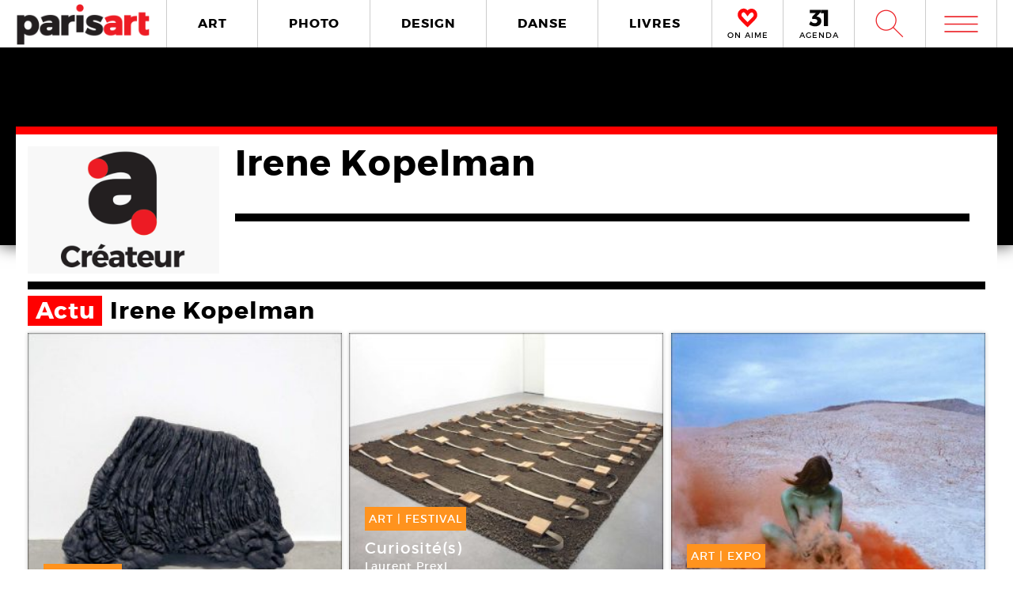

--- FILE ---
content_type: text/html; charset=UTF-8
request_url: https://www.paris-art.com/createurs/irene-kopelman/
body_size: 6742
content:
<!doctype html>
<html lang="fr-FR" prefix="og: http://ogp.me/ns#" class="no-js">
<head>
<meta charset="UTF-8">

<link href="//www.google-analytics.com" rel="dns-prefetch">
<meta http-equiv="X-UA-Compatible" content="IE=edge,chrome=1">
<meta name="viewport" content="width=device-width, initial-scale=1.0, maximum-scale=1.0, user-scalable=no" />
<link rel="apple-touch-icon" sizes="57x57" href="https://www.paris-art.com/wp-content/themes/paris-art/img/favicon/apple-icon-57x57.png">
<link rel="apple-touch-icon" sizes="60x60" href="https://www.paris-art.com/wp-content/themes/paris-art/img/favicon/apple-icon-60x60.png">
<link rel="apple-touch-icon" sizes="72x72" href="https://www.paris-art.com/wp-content/themes/paris-art/img/favicon/apple-icon-72x72.png">
<link rel="apple-touch-icon" sizes="76x76" href="https://www.paris-art.com/wp-content/themes/paris-art/img/favicon/apple-icon-76x76.png">
<link rel="apple-touch-icon" sizes="114x114" href="https://www.paris-art.com/wp-content/themes/paris-art/img/favicon/apple-icon-114x114.png">
<link rel="apple-touch-icon" sizes="120x120" href="https://www.paris-art.com/wp-content/themes/paris-art/img/favicon/apple-icon-120x120.png">
<link rel="apple-touch-icon" sizes="144x144" href="https://www.paris-art.com/wp-content/themes/paris-art/img/favicon/apple-icon-144x144.png">
<link rel="apple-touch-icon" sizes="152x152" href="https://www.paris-art.com/wp-content/themes/paris-art/img/favicon/apple-icon-152x152.png">
<link rel="apple-touch-icon" sizes="180x180" href="https://www.paris-art.com/wp-content/themes/paris-art/img/favicon/apple-icon-180x180.png">
<link rel="icon" type="image/png" sizes="192x192" href="https://www.paris-art.com/wp-content/themes/paris-art/img/favicon/android-icon-192x192.png">
<link rel="icon" type="image/png" sizes="32x32" href="https://www.paris-art.com/wp-content/themes/paris-art/img/favicon/favicon-32x32.png">
<link rel="icon" type="image/png" sizes="96x96" href="https://www.paris-art.com/wp-content/themes/paris-art/img/favicon/favicon-96x96.png">
<link rel="icon" type="image/png" sizes="16x16" href="https://www.paris-art.com/wp-content/themes/paris-art/img/favicon/favicon-16x16.png">
<meta name='robots' content='max-image-preview:large' />

<!-- This site is optimized with the Yoast SEO Premium plugin v7.0.2 - https://yoast.com/wordpress/plugins/seo/ -->
<title>Irene Kopelman</title>
<link rel="canonical" href="https://www.paris-art.com/createurs/irene-kopelman/" />
<link rel="publisher" href="https://plus.google.com/+Parisartparis"/>
<meta property="og:locale" content="fr_FR" />
<meta property="og:type" content="article" />
<meta property="og:title" content="Irene Kopelman" />
<meta property="og:url" content="https://www.paris-art.com/createurs/irene-kopelman/" />
<meta property="og:site_name" content="Paris Art" />
<meta property="article:publisher" content="https://www.facebook.com/parisARTfrance/" />
<meta name="twitter:card" content="summary_large_image" />
<meta name="twitter:title" content="Irene Kopelman" />
<meta name="twitter:site" content="@parisart" />
<meta name="twitter:creator" content="@parisart" />
<!-- / Yoast SEO Premium plugin. -->

<style id='wp-img-auto-sizes-contain-inline-css' type='text/css'>
img:is([sizes=auto i],[sizes^="auto," i]){contain-intrinsic-size:3000px 1500px}
/*# sourceURL=wp-img-auto-sizes-contain-inline-css */
</style>
<style id='classic-theme-styles-inline-css' type='text/css'>
/*! This file is auto-generated */
.wp-block-button__link{color:#fff;background-color:#32373c;border-radius:9999px;box-shadow:none;text-decoration:none;padding:calc(.667em + 2px) calc(1.333em + 2px);font-size:1.125em}.wp-block-file__button{background:#32373c;color:#fff;text-decoration:none}
/*# sourceURL=/wp-includes/css/classic-themes.min.css */
</style>
<link rel='stylesheet' id='styles_global-css' href='https://www.paris-art.com/wp-content/themes/paris-art/styles.min.css?ver=9.12' media='all' />
<script type="text/javascript" src="https://www.paris-art.com/wp-content/themes/paris-art/js/dist/scripts.min.js?ver=2.4.9&#039; async=&#039;async" id="combine-js"></script>
<link rel='preload' href="https://www.paris-art.com/wp-content/themes/paris-art/fonts/montserrat-regular-webfont.woff2" as="font" type="font/woff" crossorigin >
<link rel='preload' href="https://www.paris-art.com/wp-content/themes/paris-art/fonts/icomoon.woff" as="font" type="font/woff" crossorigin >
<link rel='preload' href="https://www.paris-art.com/wp-content/themes/paris-art/fonts/montserrat-bold-webfont.woff2" as="font" type="font/woff" crossorigin >
<link rel='preload' href="https://www.paris-art.com/wp-content/themes/paris-art/fonts/Socialico.woff" as="font" type="font/woff" crossorigin >
<link rel='preload' href="https://www.paris-art.com/wp-content/themes/paris-art/fonts/essential-light.woff" as="font" type="font/woff" crossorigin >
<style>
    .google-auto-placed {
        display: none;
    }
</style>
</head>
<body id="top" class="eupopup eupopup-bottom eupopup-style-compact" >

		<div class="wrapper ">
			<header class="header clear" role="banner">
				<div class="header-inner-wrap">
					<div class="overlay-header">
						<div class="logo-wrap">
							<div class="logo">
								<a href="https://www.paris-art.com">
									<img alt="Paris Art" src="https://www.paris-art.com/wp-content/themes/paris-art/img/paris-art-logo.png" />
								</a>
							</div>
						</div>
						<div class="nav-wrap">
							<nav class="nav-justified navigation" role="navigation">
								<li class="art-hover menu-item menu-item-type-taxonomy menu-item-object-category menu-item-10474"><a href="https://www.paris-art.com/art/">ART</a></li>
<li class="photo-hover menu-item menu-item-type-taxonomy menu-item-object-category menu-item-10479"><a href="https://www.paris-art.com/photo/">PHOTO</a></li>
<li class="design-hover menu-item menu-item-type-taxonomy menu-item-object-category menu-item-10477"><a href="https://www.paris-art.com/design/">DESIGN</a></li>
<li class="danse-hover menu-item menu-item-type-taxonomy menu-item-object-category menu-item-10475"><a href="https://www.paris-art.com/danse/">DANSE</a></li>
<li class="livre-hover menu-item menu-item-type-taxonomy menu-item-object-category menu-item-10478"><a href="https://www.paris-art.com/livres/">LIVRES</a></li>
							</nav>
							

							<div class='nav-onaime'>
								<a href="https://www.paris-art.com/on-aime/">
									<svg version="1.1" id="Layer_1" xmlns="http://www.w3.org/2000/svg" xmlns:xlink="http://www.w3.org/1999/xlink" x="0px" y="0px" width="90px" height="25px" viewBox="0 0 200 200" enable-background="new 0 0 200 200" xml:space="preserve">
										<g>
										    <g>
										        <path fill="#FE090C" d="M100.586,178.503l-4.34-3.848c-20.904-19.622-37.142-35.859-48.713-48.727
										            c-0.654-0.642-3.465-3.616-8.445-8.924c-4.98-5.294-8.924-9.552-11.817-12.771C16.014,90.725,11.838,75.77,14.73,59.369
										            c3.207-15.747,11.735-27.317,25.571-34.727c7.71-3.861,14.628-5.785,20.74-5.785c13.495,0,26.526,8.364,39.065,25.08
										            c19.295-23.156,39.229-29.418,59.807-18.803c13.508,6.427,21.859,18.011,25.079,34.727c3.534,16.074-0.327,31.028-11.571,44.851
										            c-3.547,3.547-7.408,7.478-11.584,11.816c-4.176,4.34-7.56,7.805-10.125,10.37c-2.578,2.579-4.816,4.994-6.754,7.231
										            c-3.221,3.549-6.509,7-9.879,10.371c-3.385,3.384-8.051,7.969-14,13.754s-11.489,11.257-16.633,16.401L100.586,178.503z
										             M61.52,31.396c-4.503,0-9.646,1.446-15.433,4.339c-10.302,5.472-16.401,14.164-18.325,26.048
										            c-2.578,13.195,0.478,24.602,9.156,34.25c7.723,7.709,14.477,14.954,20.263,21.695c20.577,21.559,35.204,36.186,43.896,43.896
										            c17.357-17.356,29.568-29.419,36.65-36.173c1.924-2.252,4.176-4.734,6.754-7.478c2.566-2.729,6.031-6.181,10.371-10.37
										            c4.339-4.176,8.119-8.037,11.339-11.57c8.351-9.647,11.243-20.905,8.679-33.772c-3.221-11.885-9.498-20.563-18.816-26.035
										            c-4.504-2.251-9.156-3.384-13.986-3.384c-5.785,0-12.145,2.579-19.049,7.723c-6.918,5.145-12.472,10.289-16.646,15.433
										            l-5.785,8.201l-4.817-6.754C83.229,40.074,71.809,31.396,61.52,31.396z"/>
										        <path fill="#FE090C" d="M101.09,195.832l-13.229-11.721c-21.354-20.045-37.994-36.691-49.723-49.736
										            c-0.129-0.082-3.07-3.193-8.262-8.727c-5.056-5.369-9.067-9.701-12.008-12.969C3.87,95.889-1.268,77.339,2.287,57.171
										            c4.039-19.846,14.805-34.433,32.052-43.67c9.743-4.885,18.626-7.28,26.703-7.28c13.932,0,27.194,6.338,39.544,18.864
										            c20.371-18.687,43.104-22.542,65.127-11.182c16.893,8.03,27.672,22.753,31.684,43.568c4.326,19.622-0.423,38.309-14.178,55.215
										            c-4.352,4.455-8.159,8.323-12.279,12.601c-4.244,4.408-7.683,7.941-10.289,10.548c-2.347,2.333-4.38,4.53-6.141,6.563
										            c-3.555,3.916-6.979,7.518-10.5,11.039c-3.41,3.41-8.118,8.037-14.122,13.877c-5.901,5.744-11.4,11.175-16.511,16.277
										            L101.09,195.832z M61.52,44.031c-1.719,0-4.816,0.519-9.783,3.002c-6.475,3.446-10.213,8.815-11.503,16.77
										            c-1.883,9.674,0.068,17.104,6.079,23.776c7.368,7.334,14.408,14.874,20.453,21.92c14.13,14.785,25.571,26.417,34.011,34.562
										            c12.936-12.881,22.344-22.139,28.231-27.754c1.152-1.453,3.534-4.086,6.27-6.992c2.668-2.838,6.277-6.441,10.801-10.801
										            c4.127-3.977,7.723-7.641,10.779-10.991c5.566-6.447,7.423-13.761,5.621-22.794c-2.143-7.805-6.398-13.843-12.826-17.609
										            c-4.053-1.965-10.117-3.084-19.089,3.575c-6.059,4.509-10.896,8.971-14.382,13.263L100.64,86.038L85.48,64.779
										            C71.583,45.532,63.628,44.031,61.52,44.031z"/>
										    </g>
										</g>
									</svg>
									<span>ON AIME</span>
								</a>
							</div>

							<div class="nav-calendar">
								<a href="https://www.paris-art.com/agenda/">
									<svg version="1.1" id="Layer_1" xmlns="http://www.w3.org/2000/svg" xmlns:xlink="http://www.w3.org/1999/xlink" x="0px" y="0px"
										 width="90px" height="25px" viewBox="0 0 200 200" enable-background="new 0 0 200 200" xml:space="preserve">
										<g>
											<path fill="#070606" d="M86.024,87.978c23.986,3.762,40.917,19.518,40.917,44.915c0,31.51-24.691,53.614-63.021,53.614
												c-22.575,0-46.325-7.995-61.375-19.987l16.931-31.746c12.228,13.169,26.337,19.988,41.151,19.988
												c16.461,0,25.397-7.995,25.397-21.399c0-13.874-9.171-20.693-25.632-20.693H34.055V90.33l36.684-38.095H10.775V20.254h108.64v23.75
												L78.264,86.802L86.024,87.978z"/>
											<path fill="#070606" d="M152.098,184.626V53.411h-30.334V19.784h72.191v164.842H152.098z"/>
										</g>
									</svg>
									<span>AGENDA</span>
								</a>
							</div>


							<div class="search-form">
								<div class="form-toggle">
									<span class="icon-est">W</span>
								</div>
							</div>



							<div class="mega-menu">
								<div class='menu-toggle' id='menu-toggle'><button id="trigger-overlay" type="button"><span class='icon-menu'>m</span></button></div>
							</div>
						</div>
					</div>
					<div class="search-drop">
							<!-- search -->
<form class="search" method="get" action="https://www.paris-art.com" role="search">
	<input class="search-input" type="search" name="s" placeholder="Pour rechercher, tapez et appuyez sur entrée.">
	<button class="search-submit" type="submit" role="button">W</button>
</form>
<!-- /search -->
					</div>
				</div>
			</header>
<main role="main">
	<!-- section -->
		<div class="top-single-bg">
	</div>
	<div class="article-single-wrap">
		<div class="bread">
				</div>
		<div class="lieux-wrap">
			<div class="lieux-top">
				<div class="lieux-img lieux-map createurs-img">
											<img src="https://www.paris-art.com/wp-content/themes/paris-art/img/createur-designer-artiste-photographe-icone.jpg"  alt="Irene Kopelman"/>
										</div>
				<div class="lieux-content-top content-createurs">
					<div class="lieux-title">
						<h1>
							Irene Kopelman						</h1>
											</div>
										<div class="lieux-main-content">
						<p></p>

					</div>


				</div>
			</div>
						<div class='actu' id='actu'><h2><span>Actu </span>Irene Kopelman</h2><div class='grid' ><li class='post-col' ><a href='https://www.paris-art.com/quaternary-unfolded-irene-kopelman-galerie-jocelyn-wolff/'><span class='overlay'></span><span class='post-col-content col-art'><span class='post-cat art'><span>art</span> | <span>EXPO   </span></span><span class='post-col-event-date'>14 Mar - <span>19 Mai 2021</span></span><span class='post-col-title'>Quaternary Unfolded</span><div class='post-col-createur'><span>Irene Kopelman</span></div><span class='post-col-lieux'><span>Galerie Jocelyn Wolff   </span></span></span></span><span class='post-col-img'><picture><!--[if IE 9]><video style="display: none;"><![endif]--><source srcset="https://www.paris-art.com/wp-content/uploads/2021/03/Irene-Kopelman-21-galerie-wolff-0356b-Levys-Relief-Location-320x320.jpg, https://www.paris-art.com/wp-content/uploads/2021/03/Irene-Kopelman-21-galerie-wolff-0356b-Levys-Relief-Location-480x480.jpg 2x" media="(min-width: 320px)"><!--[if IE 9]></video><![endif]-->  <img class="lazyload" src="https://www.paris-art.com/wp-content/uploads/2021/03/Irene-Kopelman-21-galerie-wolff-0356b-Levys-Relief-Location-320x320.jpg" data-src="https://www.paris-art.com/wp-content/uploads/2021/03/Irene-Kopelman-21-galerie-wolff-0356b-Levys-Relief-Location-320x320.jpg" alt=""></picture></span></a></li><li class='post-col' ><a href='https://www.paris-art.com/caroline-tucco-evan-bourgeau-botoxs-festival-curiosites/'><span class='overlay'></span><span class='post-col-content col-art'><span class='post-cat art'><span>art</span> | <span>FESTIVAL   </span></span><span class='post-col-event-date'>08 Juin - <span>28 Juil 2018</span></span><span class='post-col-title'>Curiosité(s)</span><div class='post-col-createur'><span>Laurent Prexl</span></div><span class='post-col-lieux'><span>Botox(s)   </span></span></span></span><span class='post-col-img'><picture><!--[if IE 9]><video style="display: none;"><![endif]--><source srcset="https://www.paris-art.com/wp-content/uploads/2018/07/Curiosites-18-Botoxs-01-MAMAC-Cosmogonies-Gina-Pane-320x262.jpg, https://www.paris-art.com/wp-content/uploads/2018/07/Curiosites-18-Botoxs-01-MAMAC-Cosmogonies-Gina-Pane-480x393.jpg 2x" media="(min-width: 320px)"><!--[if IE 9]></video><![endif]-->  <img class="lazyload" src="https://www.paris-art.com/wp-content/uploads/2018/07/Curiosites-18-Botoxs-01-MAMAC-Cosmogonies-Gina-Pane-320x262.jpg" data-src="https://www.paris-art.com/wp-content/uploads/2018/07/Curiosites-18-Botoxs-01-MAMAC-Cosmogonies-Gina-Pane-320x262.jpg" alt="Terre protégée II, installation, Gina Pane"></picture></span></a></li><li class='post-col' ><a href='https://www.paris-art.com/yves-klein-mamac-nice-cosmogonies/'><span class='overlay'></span><span class='post-col-content col-art'><span class='post-cat art'><span>art</span> | <span>EXPO   </span></span><span class='post-col-event-date'>09 Juin - <span>16 Sep 2018</span></span><span class='post-col-title'>Cosmogonies. Au gré des éléments</span><div class='post-col-createur'><span>Marina Abramovic</span></div><span class='post-col-lieux'><span>MAMAC Nice   </span></span></span></span><span class='post-col-img'><picture><!--[if IE 9]><video style="display: none;"><![endif]--><source srcset="https://www.paris-art.com/wp-content/uploads/2018/06/Cosmogonies-18-MAMAC-Nice-04b-Judy-Chicago-320x320.jpg, https://www.paris-art.com/wp-content/uploads/2018/06/Cosmogonies-18-MAMAC-Nice-04b-Judy-Chicago-480x480.jpg 2x" media="(min-width: 320px)"><!--[if IE 9]></video><![endif]-->  <img class="lazyload" src="https://www.paris-art.com/wp-content/uploads/2018/06/Cosmogonies-18-MAMAC-Nice-04b-Judy-Chicago-320x320.jpg" data-src="https://www.paris-art.com/wp-content/uploads/2018/06/Cosmogonies-18-MAMAC-Nice-04b-Judy-Chicago-320x320.jpg" alt="On Fire, performance, Judy Chicago"></picture></span></a></li><li class='post-col' ><a href='https://www.paris-art.com/la-liberte-sans-nom/'><span class='overlay'></span><span class='post-col-content col-art'><span class='post-cat art'><span>art</span> | <span>EXPO COLLECTIVE   </span></span><span class='post-col-event-date'>16 Oct - <span>15 Jan 2017</span></span><span class='post-col-title'>La liberté sans nom</span><div class='post-col-createur'><span>Sven Augustijnen</span></div><span class='post-col-lieux'><span>CRAC Alsace   </span></span></span></span><span class='post-col-img'><picture><!--[if IE 9]><video style="display: none;"><![endif]--><source srcset="https://www.paris-art.com/wp-content/uploads/2016/11/La-liberte-sans-nom-16-Crac-Alsace-02b-Felipe-Mujica-320x320.jpg, https://www.paris-art.com/wp-content/uploads/2016/11/La-liberte-sans-nom-16-Crac-Alsace-02b-Felipe-Mujica-480x480.jpg 2x" media="(min-width: 320px)"><!--[if IE 9]></video><![endif]-->  <img class="lazyload" src="https://www.paris-art.com/wp-content/uploads/2016/11/La-liberte-sans-nom-16-Crac-Alsace-02b-Felipe-Mujica-320x320.jpg" data-src="https://www.paris-art.com/wp-content/uploads/2016/11/La-liberte-sans-nom-16-Crac-Alsace-02b-Felipe-Mujica-320x320.jpg" alt=""></picture></span></a></li><li class='post-col' ><a href='https://www.paris-art.com/trois-pieges-une-camera/'><span class='overlay'></span><span class='post-col-content col-art'><span class='post-cat art'><span>art</span> | <span>EXPO   </span></span><span class='post-col-event-date'>11 Jan - <span>22 Fév 2014</span></span><span class='post-col-title'>Trois pièges, une caméra</span><div class='post-col-createur'><span>Irene Kopelman</span></div><span class='post-col-lieux'><span>Galerie Philippe Jousse   </span></span></span></span><span class='post-col-img'><picture><!--[if IE 9]><video style="display: none;"><![endif]--><source srcset="https://www.paris-art.com/wp-content/uploads/paris_art_archive/img_news/createur/g_Jousse14PiegesCamera01b-320x225.jpg" media="(min-width: 320px)"><!--[if IE 9]></video><![endif]-->  <img class="lazyload" src="https://www.paris-art.com/wp-content/uploads/paris_art_archive/img_news/createur/g_Jousse14PiegesCamera01b-320x225.jpg" data-src="https://www.paris-art.com/wp-content/uploads/paris_art_archive/img_news/createur/g_Jousse14PiegesCamera01b-320x225.jpg" alt=""></picture></span></a></li><li class='post-col' ><a href='https://www.paris-art.com/les-amas-dhercule/'><span class='overlay'></span><span class='post-col-content col-art'><span class='post-cat art'><span>art</span> | <span>EXPO   </span></span><span class='post-col-event-date'>10 Nov - <span>10 Fév 2013</span></span><span class='post-col-title'>Les amas d’Hercule</span><div class='post-col-createur'><span>Nina Canell</span></div><span class='post-col-lieux'><span>Parc Saint-Léger   </span></span></span></span><span class='post-col-img'><picture><!--[if IE 9]><video style="display: none;"><![endif]--><source srcset="https://www.paris-art.com/wp-content/uploads/paris_art_archive/img_news/createur/g_SaintLeger12Hercule01Canell-320x268.jpg" media="(min-width: 320px)"><!--[if IE 9]></video><![endif]-->  <img class="lazyload" src="https://www.paris-art.com/wp-content/uploads/paris_art_archive/img_news/createur/g_SaintLeger12Hercule01Canell-320x268.jpg" data-src="https://www.paris-art.com/wp-content/uploads/paris_art_archive/img_news/createur/g_SaintLeger12Hercule01Canell-320x268.jpg" alt=""></picture></span></a></li><li class='post-col' ><a href='https://www.paris-art.com/les-ateliers-les-prairies/'><span class='overlay'></span><span class='post-col-content col-art'><span class='post-cat art'><span>art</span> | <span>EXPO   </span></span><span class='post-col-event-date'>15 Sep - <span>09 Déc 2012</span></span><span class='post-col-title'>Les Ateliers. Les Prairies</span><div class='post-col-createur'><span>Marie Voignier</span></div><span class='post-col-lieux'><span>Frac Bretagne   </span></span></span></span><span class='post-col-img'><picture><!--[if IE 9]><video style="display: none;"><![endif]--><source srcset="https://www.paris-art.com/wp-content/uploads/paris_art_archive/img_news/createur/g_FracBret12RBGomesFernanda02a-320x253.jpg" media="(min-width: 320px)"><!--[if IE 9]></video><![endif]-->  <img class="lazyload" src="https://www.paris-art.com/wp-content/uploads/paris_art_archive/img_news/createur/g_FracBret12RBGomesFernanda02a-320x253.jpg" data-src="https://www.paris-art.com/wp-content/uploads/paris_art_archive/img_news/createur/g_FracBret12RBGomesFernanda02a-320x253.jpg" alt=""></picture></span></a></li><li class='post-col' ><a href='https://www.paris-art.com/beyond-the-dust-artists-documents-today/'><span class='overlay'></span><span class='post-col-content col-art'><span class='post-cat art'><span>art</span> | <span>EXPO   </span></span><span class='post-col-event-date'>11 Jan - <span>29 Jan 2011</span></span><span class='post-col-title'>Beyond the Dust-Artists’ Documents Today</span><div class='post-col-createur'><span>Raphaël Zarka</span></div><span class='post-col-lieux'><span>Fondation d&rsquo;entreprise Ricard   </span></span></span></span><span class='post-col-img'><picture><!--[if IE 9]><video style="display: none;"><![endif]--><source srcset="https://www.paris-art.com/wp-content/uploads/paris_art_archive/img_news/createur/g_FR11Fregni01-320x229.jpg" media="(min-width: 320px)"><!--[if IE 9]></video><![endif]-->  <img class="lazyload" src="https://www.paris-art.com/wp-content/uploads/paris_art_archive/img_news/createur/g_FR11Fregni01-320x229.jpg" data-src="https://www.paris-art.com/wp-content/uploads/paris_art_archive/img_news/createur/g_FR11Fregni01-320x229.jpg" alt=""></picture></span></a></li></div></div>				
		</div>
	</div>
</main>
			<!-- footer -->
			<footer class="footer" role="contentinfo">

				<div class="footer-top">
					<div class="footer-inner">
						<div class="footer-inner-top">
							<div class="news-footer">
								<div class="news-share text">
									<h5>NEWSLETTER</h5>
								</div>
								<div class="news-share input">
									<div id="newsletter" class="news-h">
										<form id="newsletter_form_footer" action="https://www.paris-art.com/wp-content/themes/paris-art/template/mailchimp/mailchimp.php" method="post" >
											<input id="newsletter_email" name="newsletter_email" placeholder="Entrez votre Email">
											<input id="submit" type="submit" value="ok">
										</form>
										<div id="newsletter_reply_footer"></div>
									</div>
								</div>
							</div>

							<div class="social-footer">
								<li><a href='https://twitter.com/parisART' target='blank' rel='nofollow'>L</a></li><li class='instagram-sidebar'><a href='https://www.instagram.com/paris_art_com/' target='blank' rel='nofollow'><img src='https://www.paris-art.com/wp-content/themes/paris-art/img/instagram-home.png'></a></li>							</div>

						</div>

						<nav>
							<ul class="footer-nav-first">
								<li class="menu-item menu-item-type-post_type menu-item-object-page menu-item-132165"><a href="https://www.paris-art.com/a-propos/">A Propos</a></li>
<li class="menu-item menu-item-type-post_type menu-item-object-page menu-item-132164"><a href="https://www.paris-art.com/media/">PLAN MEDIA</a></li>
<li class="menu-item menu-item-type-post_type menu-item-object-page menu-item-132163"><a href="https://www.paris-art.com/partenaires/">Partenaires</a></li>
<li class="menu-item menu-item-type-post_type menu-item-object-page menu-item-132160"><a href="https://www.paris-art.com/contact/">Contact</a></li>
							</ul>
						</nav>
					</div>
				</div>
				<div class="footer-bottom">
					<div class="footer-inner">
						<li>
							<p class="copyright">
								&copy; 2026 copyright
							</p>
						</li>
						<li>
							<img src="https://www.paris-art.com/wp-content/themes/paris-art/img/paris-art-logo.png" alt="Paris Art" />
						</li>
						<li>
							<a href="https://www.paris-art.com/mentions-legales/">Mentions l&#1043;�gales / CGV</a>
						</li>
						<li>
							<a href="https://www.paris-art.com/contact/">Contact</a>
						</li>
						<li>
							<a href="https://www.dpcdesign.fr" target="blank" rel="noopener" >Agence Web Dpc Design</a>
						</li>
					</div>
				</div>
				<div class="social-footer-side">
					<li><a href='https://twitter.com/parisART' target='blank' rel='nofollow'>L</a></li><li class='instagram-sidebar'><a href='https://www.instagram.com/paris_art_com/' target='blank' rel='nofollow'><img src='https://www.paris-art.com/wp-content/themes/paris-art/img/instagram-home.png'></a></li>				</div>
				
				<div class="menu-over">
					<div class="overlay overlay-hugeinc">
						<button type="button" class="overlay-close">j</button>
						<nav>
							<ul>
								<li><p>Outils de recherche</p></li>
								<li class="agenda menu-item menu-item-type-post_type menu-item-object-page menu-item-218459"><a href="https://www.paris-art.com/agenda/">AGENDA</a></li>
<li class="createurs menu-item menu-item-type-post_type menu-item-object-page menu-item-168476"><a href="https://www.paris-art.com/createurs/">Créateurs</a></li>
<li class="lieux menu-item menu-item-type-post_type menu-item-object-page menu-item-168477"><a href="https://www.paris-art.com/lieux/">Lieux</a></li>
<li class="search menu-item menu-item-type-custom menu-item-object-custom menu-item-224573"><a href="https://www.paris-art.com/?s=">RECHERCHE</a></li>
							</ul>
							<ul>
								<li><p>Cat&#1043;�gories</p></li>
								<li class="art-overlay menu-item menu-item-type-taxonomy menu-item-object-category menu-item-168478"><a href="https://www.paris-art.com/art/">ART</a></li>
<li class="photo-overlay menu-item menu-item-type-taxonomy menu-item-object-category menu-item-168482"><a href="https://www.paris-art.com/photo/">PHOTO</a></li>
<li class="design-overlay menu-item menu-item-type-taxonomy menu-item-object-category menu-item-168480"><a href="https://www.paris-art.com/design/">DESIGN</a></li>
<li class="danse-overlay menu-item menu-item-type-taxonomy menu-item-object-category menu-item-168479"><a href="https://www.paris-art.com/danse/">DANSE</a></li>
<li class="livre-overlay menu-item menu-item-type-taxonomy menu-item-object-category menu-item-168481"><a href="https://www.paris-art.com/livres/">LIVRES</a></li>
							</ul>
							<ul>
								<li><p>Points de vue</p></li>
								<li class="menu-item menu-item-type-custom menu-item-object-custom menu-item-218824"><a href="https://www.paris-art.com/on-aime/">ON AIME</a></li>
<li class="menu-item menu-item-type-taxonomy menu-item-object-category menu-item-168485"><a href="https://www.paris-art.com/editos/">ÉDITOS</a></li>
<li class="menu-item menu-item-type-taxonomy menu-item-object-category menu-item-168484"><a href="https://www.paris-art.com/echos/">ÉCHOS</a></li>
<li class="menu-item menu-item-type-post_type menu-item-object-page menu-item-173920"><a href="https://www.paris-art.com/newsletters/">NEWSLETTER</a></li>
							</ul>
							<ul class="social-overlay">
								<li><a href='https://twitter.com/parisART' target='blank' rel='nofollow'>L</a></li><li class='instagram-sidebar'><a href='https://www.instagram.com/paris_art_com/' target='blank' rel='nofollow'><img src='https://www.paris-art.com/wp-content/themes/paris-art/img/instagram-home.png'></a></li>							</ul>
						</nav>
					</div>
				</div>
			</footer>
			<!-- /footer -->
		</div>
		<!-- /wrapper -->
		<script type="speculationrules">
{"prefetch":[{"source":"document","where":{"and":[{"href_matches":"/*"},{"not":{"href_matches":["/wp-*.php","/wp-admin/*","/wp-content/uploads/*","/wp-content/*","/wp-content/plugins/*","/wp-content/themes/paris-art/*","/*\\?(.+)"]}},{"not":{"selector_matches":"a[rel~=\"nofollow\"]"}},{"not":{"selector_matches":".no-prefetch, .no-prefetch a"}}]},"eagerness":"conservative"}]}
</script>
<!-- Google tag (gtag.js) -->
<script async src="https://www.googletagmanager.com/gtag/js?id=G-JF830V4HPX"></script>
<script>
  window.dataLayer = window.dataLayer || [];
  function gtag(){dataLayer.push(arguments);}
  gtag('js', new Date());

  gtag('config', 'G-JF830V4HPX');
</script>


	</body>
</html>
